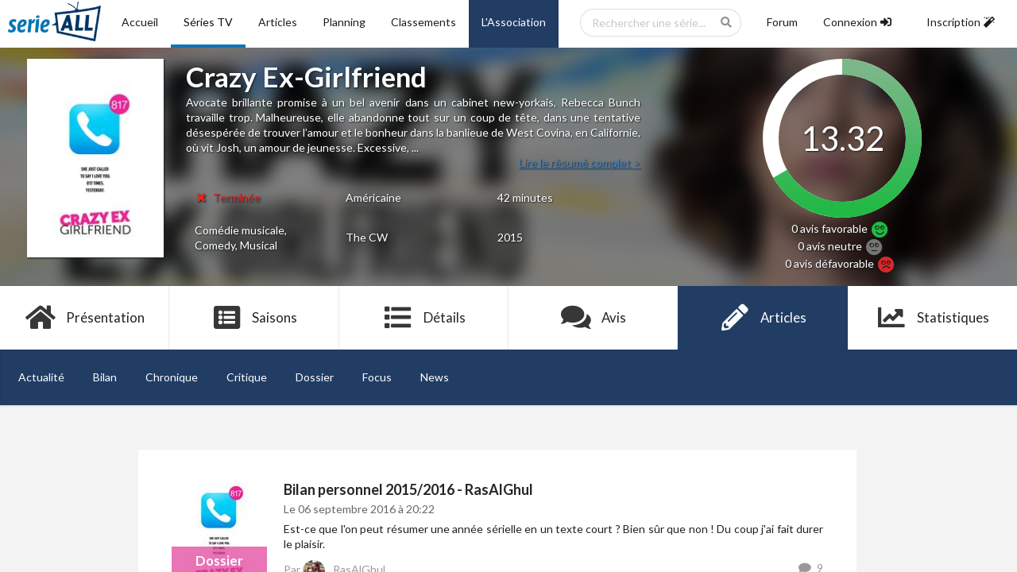

--- FILE ---
content_type: text/html; charset=UTF-8
request_url: https://serieall.fr/serie/crazy-ex-girlfriend/articles
body_size: 6772
content:
<!DOCTYPE html>
<html lang="fr">
<head>
    <meta http-equiv="Content-Type" content="text/html; charset=utf-8">
<meta name="viewport" content="width=device-width, initial-scale=1">

<title>Articles - Crazy Ex-Girlfriend - Série-All</title>
<meta name="description" content="" />


<link rel="icon" href="/images/logo_v2.ico">

<!-- CSS -->
<link media="all" type="text/css" rel="stylesheet" href="https://cdn.jsdelivr.net/npm/semantic-ui@2.4.2/dist/semantic.min.css">
<link media="all" type="text/css" rel="stylesheet" href="https://serieall.fr/css/libs/jquery-ui.css">
<link media="all" type="text/css" rel="stylesheet" href="https://serieall.fr/css/libs/jquery.dataTables.min.css">

<link rel="stylesheet" type="text/css" href="/slick/slick/slick.css"/>
<link rel="stylesheet" type="text/css" href="/slick/slick/slick-theme.css"/>

<link media="all" type="text/css" rel="stylesheet" href="https://serieall.fr/css/fontawesome-free-5.8.2-web/css/all.min.css">
<link media="all" type="text/css" rel="stylesheet" href="https://serieall.fr/css/style.css">

<!-- Matomo -->
<script type="text/javascript">
  var _paq = window._paq || [];
  /* tracker methods like "setCustomDimension" should be called before "trackPageView" */
  _paq.push(['trackPageView']);
  _paq.push(['enableLinkTracking']);
  (function() {
    var u="//analytics.serieall.fr/";
    _paq.push(['setTrackerUrl', u+'matomo.php']);
    _paq.push(['setSiteId', '1']);
    var d=document, g=d.createElement('script'), s=d.getElementsByTagName('script')[0];
    g.type='text/javascript'; g.async=true; g.defer=true; g.src=u+'matomo.js'; s.parentNode.insertBefore(g,s);
  })();
</script>
<!-- End Matomo Code -->
</head>
<body>
    <div class="ui sidebar vertical menu">
        <div class="item">
            <div class="ui search mobile showDropdown">
                <div class="ui icon input">
                    <input class="prompt" type="text" placeholder="Rechercher une série...">
                    <i class="search icon"></i>
                </div>
                <div class="results"></div>
            </div>
        </div>
        <a href="https://serieall.fr" class="item
                   ">
            <i class="home icon"></i>
            Accueil
        </a>
        <a href="https://serieall.fr/series" class="item
                          active
            ">
            <i class="tv icon"></i>
            Séries TV
        </a>
        <a href="https://serieall.fr/articles" class="item
            ">
            <i class="file text outline icon"></i>
            Articles
        </a>
        <a href="https://serieall.fr/planning" class="item
            ">
            <i class="calendar icon"></i>
            Planning
        </a>
        <a href="https://serieall.fr/classements" class="item
            ">
            <i class="trophy icon"></i>
            Classements
        </a>
        <a href="https://serieall.fr/association" class="b-darkBlueSA t-white item
            ">
            <i class="building icon"></i>
            L'Association
        </a>
        <a href="https://forum.serieall.fr" class="item
            ">
            <i class="comment icon"></i>
            Forum
        </a>
                    <a class="clickLogin item">
                Connexion
                <i class="sign in icon"></i>
            </a>
            <a class="clickRegister item">
                Inscription
                <i class="wizard icon"></i>
            </a>
            </div>
    <div class="pushable">
        <div class="ui tablet only mobile only grid header">
            <div class="ui secondary pointing fluid menu">
                <a class="item sidebarIcon"><i class="big sidebar icon"></i>Menu</a>
                <div class="right secondary pointing stackable menu">
                    <a href="/"><img src="/images/logo_v2_ho.png" alt="logo_serieall" height="50px"/></a>
                </div>
            </div>
        </div>
        <div class="ui computer only grid header">
            <div class="ui  secondary pointing fluid stackable menu" id="header">
                <a href="/"><img src="/images/logo_v2_ho.png" alt="logo_serieall" height="50px"/></a>
                <a href="https://serieall.fr" class="item
                    ">
                    Accueil
                </a>
                <a href="https://serieall.fr/series" class="item
                                            active
                    ">
                    Séries TV
                </a>
                <a href="https://serieall.fr/articles" class="item
                   ">
                    Articles
                </a>
                <a href="https://serieall.fr/planning" class="item
                   ">
                    Planning
                </a>
                <a href="https://serieall.fr/classements" class="item
                    ">
                    Classements
                </a>
                <a href="https://serieall.fr/association" class="b-darkBlueSA t-white item
                    ">
                    L'Association
                </a>
                <div class="right secondary pointing stackable menu">
                    <div class="item ui scrolling search dropdown showDropdown">
                        <div class="ui icon input">
                            <input class="prompt" placeholder="Rechercher une série...">
                            <i class="search icon"></i>
                        </div>
                        <div class="results"></div>
                    </div>

                    <a href="https://forum.serieall.fr" class="item
                        ">
                        Forum
                    </a>
                                            <a class="clickLogin item
                            ">
                            <div>
                                Connexion
                                <i class="sign in icon"></i>
                            </div>
                        </a>
                        <a class="clickRegister item
                            ">
                            <div>
                                Inscription
                                <i class="wizard icon"></i>
                            </div>
                        </a>
                                    </div>
            </div>
        </div>

        
        
        <div class="ui centered stackable grid" id="content">
                <div id="topImageShow"  class="row nobox">
        <div class="column">
            <div class="topImageBanniereContainer">
                <img class="topImageBanniere" src="/images/1920_330/crazy-ex-girlfriend-banner.jpg" alt="Image illustrative de Crazy Ex-Girlfriend"/>
            </div>
            <div id="topInfo" class="ui stackable grid ficheContainer">
                <div class="center aligned ten wide column">
                    <div class="ui centered stackable grid">
                        <div id="midaligned" class="four wide column">
                            <div class="topImageAffiche">
                                <img src="/images/170_250/crazy-ex-girlfriend-poster.jpg" alt="Image illustrative de Crazy Ex-Girlfriend"/>
                            </div>
                        </div>
                        <div class="twelve wide column">
                            <h1>Crazy Ex-Girlfriend</h1>
                            
                            <p class="showResume">
                                Avocate brillante promise à un bel avenir dans un cabinet new-yorkais, Rebecca Bunch travaille trop. Malheureuse, elle abandonne tout sur un coup de tête, dans une tentative désespérée de trouver l’amour et le bonheur dans la banlieue de West Covina, en Californie, où vit Josh, un amour de jeunesse. Excessive, ...
                            </p>

                                                            <a href="https://serieall.fr/serie/crazy-ex-girlfriend/details#showDetails">
                                    <p class="AllSynopsis">Lire le résumé complet ></p>
                                </a>
                            
                            <table class="ui computer only basic fixed table">
                                <tr>
                                    <td>
                                                                                    <span class="t-red">
                                                <i class="remove icon"></i>
                                                Terminée
                                            </span>
                                                                            </td>
                                    <td>
                                                                                    Américaine
                                                                            </td>
                                    <td>
                                                                                    42 minutes
                                                                            </td>
                                </tr>
                                <tr>
                                    <td>
                                                                                    Comédie musicale, Comedy, Musical
                                                                            </td>
                                    <td>
                                                                                    The CW
                                                                            </td>
                                    <td>
                                                                                    2015
                                                                            </td>
                                </tr>
                            </table>

                        </div>
                    </div>
                </div>
                <div class="center aligned five wide column">
                    <svg class="circleNote">
                        <g>
                            <circle cx="100" cy="100" r="90" fill="none" stroke="#ffffff" stroke-width="20"></circle>

                            <defs>
                                <linearGradient id="linear-good" x1="0%" y1="0%" x2="100%" y2="0%">
                                    <stop offset="0%"   stop-color="#21BA45"/>
                                    <stop offset="100%" stop-color="#7CB78A"/>
                                </linearGradient>
                                <linearGradient id="linear-neutral" x1="0%" y1="0%" x2="100%" y2="0%">
                                    <stop offset="0%"   stop-color="#767676"/>
                                    <stop offset="100%" stop-color="#B7B7B7"/>
                                </linearGradient>
                                <linearGradient id="linear-bad" x1="0%" y1="0%" x2="100%" y2="0%">
                                    <stop offset="0%"   stop-color="#DB2828"/>
                                    <stop offset="100%" stop-color="#D86363"/>
                                </linearGradient>
                            </defs>

                            <circle cx="100" cy="100" r="90" fill="none"
                                                                            stroke="url(#linear-good)"
                                                                        transform="rotate(-90 100 100)" stroke-width="20" stroke-dasharray="565.48" stroke-dashoffset="188.87255033382"></circle>
                        </g>
                        <text x="50%" y="58%" text-anchor="middle" fill="white">
                                                            13.32
                                                    </text>
                    </svg>
                    <div id="ShowReviewCount">
                        <p>
                            0 avis <span class="ui green text">favorable <i class="green smile large icon"></i></span><br />
                            0 avis <span class="ui light grey text">neutre <i class="ui text light grey meh large icon"></i></span><br />
                            0 avis <span class="ui red text">défavorable <i class="red frown large icon"></i></span>
                        </p>
                    </div>
                </div>
            </div>
        </div>
    </div>

    <div id="menuFiche" class="row">
        <div class="column">
            <div class="ui fluid six item stackable menu ficheContainer">
                <a class=" item" href="https://serieall.fr/serie/crazy-ex-girlfriend">
                    <i class="big home icon"></i>
                    Présentation
                </a>
                <a class=" item" href="https://serieall.fr/saison/crazy-ex-girlfriend/1">
                    <i class="big browser icon"></i>
                    Saisons
                </a>
                <a class=" item" href="https://serieall.fr/serie/crazy-ex-girlfriend/details">
                    <i class="big list icon"></i>
                    Détails
                </a>
                <a class=" item" href="https://serieall.fr/avis/crazy-ex-girlfriend">
                    <i class="big comments icon"></i>
                    Avis
                </a>
                <a class=" active  item" href="https://serieall.fr/serie/crazy-ex-girlfriend/articles">
                    <i class="big write icon"></i>
                    Articles
                </a>
                <a class=" item" href="https://serieall.fr/serie/crazy-ex-girlfriend/statistiques">
                    <i class="big line chart icon"></i>
                    Statistiques
                </a>
            </div>
        </div>
    </div>

        <div id="menuListSeasons" class="row">
        <div class="column ficheContainer">
            <div class="ui segment">
                <div class="ui stackable secondary menu">
                    <div id="seasonsLine" class="ui stackable grid">
                                                    <a href="https://serieall.fr/serie/crazy-ex-girlfriend/articles/1" class="item">Actualité</a>
                                                    <a href="https://serieall.fr/serie/crazy-ex-girlfriend/articles/2" class="item">Bilan</a>
                                                    <a href="https://serieall.fr/serie/crazy-ex-girlfriend/articles/4" class="item">Chronique</a>
                                                    <a href="https://serieall.fr/serie/crazy-ex-girlfriend/articles/3" class="item">Critique</a>
                                                    <a href="https://serieall.fr/serie/crazy-ex-girlfriend/articles/5" class="item">Dossier</a>
                                                    <a href="https://serieall.fr/serie/crazy-ex-girlfriend/articles/6" class="item">Focus</a>
                                                    <a href="https://serieall.fr/serie/crazy-ex-girlfriend/articles/7" class="item">News</a>
                                            </div>
                </div>
            </div>
        </div>
    </div>

    <div class="row ui stackable grid ficheContainer">
        <div id="LeftBlock" class="ten wide column">
                    </div>
        <div id="RightBlock" class="five wide column">
                    </div>
        <div id="MiddleBlock" class="twelve wide column">
                <div id="LeftBlock">
        <div class="ui segment">
            <div class="ui items">
                                                            <div class="article item">
                            <div class="ol-pink image article">
                                <img src="/images/120_120/crazy-ex-girlfriend-poster.jpg" alt="">
                                <p>Dossier</p>
                            </div>
                            <div class="content">
                                <a href="https://serieall.fr/article/bilan-personnel-2015-2016-ras_a3790.html" class="header">Bilan personnel 2015/2016 - RasAlGhul</a>
                                <div class="meta">
                                    <span>Le 06 septembre 2016 &agrave; 20:22</span>
                                </div>
                                <div class="description">
                                    <p>Est-ce que l&#039;on peut résumer une année sérielle en un texte court ? Bien sûr que non ! Du coup j&#039;ai fait durer le plaisir.</p>
                                </div>
                                <div class="extra">
                                    Par
                                                                            <img class="ui avatar image" src="https://secure.gravatar.com/avatar/9b82c4a2ab179cdfc5cc314fae097cf7?s=80&amp;r=g&amp;d=identicon" alt="Avatar de RasAlGhul">
                                                                                    <span>RasAlGhul</span>
                                                                            
                                    <div class="right floated">
                                        <i class="comment icon"></i>
                                        9
                                    </div>
                                </div>
                            </div>
                        </div>
                        <div class="ui divider"></div>
                                            <div class="article item">
                            <div class="ol-red image article">
                                <img src="/images/120_120/crazy-ex-girlfriend-poster.jpg" alt="">
                                <p>Critique</p>
                            </div>
                            <div class="content">
                                <a href="https://serieall.fr/article/critique-crazy-ex-girlfriend-118_a3693.html" class="header">Critique : Crazy Ex-Girlfriend 1.18</a>
                                <div class="meta">
                                    <span>Le 23 avril 2016 &agrave; 13:39</span>
                                </div>
                                <div class="description">
                                    <p>Une fin de saison agréable, bien que très prévisible.</p>
                                </div>
                                <div class="extra">
                                    Par
                                                                            <img class="ui avatar image" src="https://secure.gravatar.com/avatar/9b82c4a2ab179cdfc5cc314fae097cf7?s=80&amp;r=g&amp;d=identicon" alt="Avatar de RasAlGhul">
                                                                                    <span>RasAlGhul</span>
                                                                            
                                    <div class="right floated">
                                        <i class="comment icon"></i>
                                        0
                                    </div>
                                </div>
                            </div>
                        </div>
                        <div class="ui divider"></div>
                                            <div class="article item">
                            <div class="ol-red image article">
                                <img src="/images/120_120/crazy-ex-girlfriend-poster.jpg" alt="">
                                <p>Critique</p>
                            </div>
                            <div class="content">
                                <a href="https://serieall.fr/article/critique-crazy-ex-girlfriend-115_a3666.html" class="header">Critique : Crazy Ex-Girlfriend 1.15</a>
                                <div class="meta">
                                    <span>Le 25 mars 2016 &agrave; 06:38</span>
                                </div>
                                <div class="description">
                                    <p>Le meilleur épisode de cette saison de Crazy Ex-Girlfriend. Je vais rajouter &quot;pour l&#039;instant&quot;, parce que cette série possède la faculté de sortir épisode de folie sur épisode de folie...</p>
                                </div>
                                <div class="extra">
                                    Par
                                                                            <img class="ui avatar image" src="https://secure.gravatar.com/avatar/9b82c4a2ab179cdfc5cc314fae097cf7?s=80&amp;r=g&amp;d=identicon" alt="Avatar de RasAlGhul">
                                                                                    <span>RasAlGhul</span>
                                                                            
                                    <div class="right floated">
                                        <i class="comment icon"></i>
                                        0
                                    </div>
                                </div>
                            </div>
                        </div>
                        <div class="ui divider"></div>
                                            <div class="article item">
                            <div class="ol-red image article">
                                <img src="/images/120_120/crazy-ex-girlfriend-poster.jpg" alt="">
                                <p>Critique</p>
                            </div>
                            <div class="content">
                                <a href="https://serieall.fr/article/critique-crazy-ex-girlfriend-113_a3633.html" class="header">Critique : Crazy Ex-Girlfriend 1.13</a>
                                <div class="meta">
                                    <span>Le 09 mars 2016 &agrave; 18:07</span>
                                </div>
                                <div class="description">
                                    <p>Encore un très bon épisode pour CEG, qui annonce clairement la direction que la série va prendre pour sa fin de saison.</p>
                                </div>
                                <div class="extra">
                                    Par
                                                                            <img class="ui avatar image" src="https://secure.gravatar.com/avatar/9b82c4a2ab179cdfc5cc314fae097cf7?s=80&amp;r=g&amp;d=identicon" alt="Avatar de RasAlGhul">
                                                                                    <span>RasAlGhul</span>
                                                                            
                                    <div class="right floated">
                                        <i class="comment icon"></i>
                                        0
                                    </div>
                                </div>
                            </div>
                        </div>
                        <div class="ui divider"></div>
                                            <div class="article item">
                            <div class="ol-red image article">
                                <img src="/images/120_120/crazy-ex-girlfriend-poster.jpg" alt="">
                                <p>Critique</p>
                            </div>
                            <div class="content">
                                <a href="https://serieall.fr/article/critique-crazy-ex-girlfriend-112_a3622.html" class="header">Critique : Crazy Ex-Girlfriend 1.12</a>
                                <div class="meta">
                                    <span>Le 25 février 2016 &agrave; 19:27</span>
                                </div>
                                <div class="description">
                                    <p>Un épisode historique dans l&#039;histoire des séries télévisées. Et, évidemment, cela vient de la plus que talentueuse Crazy Ex-Girlfriend.</p>
                                </div>
                                <div class="extra">
                                    Par
                                                                            <img class="ui avatar image" src="https://secure.gravatar.com/avatar/9b82c4a2ab179cdfc5cc314fae097cf7?s=80&amp;r=g&amp;d=identicon" alt="Avatar de RasAlGhul">
                                                                                    <span>RasAlGhul</span>
                                                                            
                                    <div class="right floated">
                                        <i class="comment icon"></i>
                                        0
                                    </div>
                                </div>
                            </div>
                        </div>
                        <div class="ui divider"></div>
                                    
            </div>
        </div>
        <div class="ui center aligned">
            <div class="ui pagination menu">
        
                    <div class="disabled item">&laquo;</div>
        
        
                    
            
            
                                                                        <a class="active item">1</a>
                                                                                <a class="item" href="https://serieall.fr/serie/crazy-ex-girlfriend/articles?page=2">2</a>
                                                        
        
                    <a class="item" href="https://serieall.fr/serie/crazy-ex-girlfriend/articles?page=2" rel="next">&raquo;</a>
            </div>

        </div>
    </div>
        </div>
    </div>

        </div>

        <div class="ui coupled modal">
            <div id="loginModal" class="ui tiny first modal">
                <i class="close icon"></i>
                <div class="header">
                    Connexion
                </div>
                <div class="content">
                    <div id="LoginHeaderActivated" class="ui warning hidden message">
                        <div class="header">
                            Activation nécessaire
                        </div>
                        <p>Vous devez activer votre compte. Nous vous avons envoyé un e-mail de confirmation.</p>
                    </div>
                    <div id="LoginHeaderSuspended" class="ui warning hidden message">
                        <div class="header">
                            Compte suspendu
                        </div>
                        <p>Votre compte a été suspendu. Un email vous a été envoyé.</p>
                    </div>

                    <form id="formLogin" class="ui form" method="POST" action="https://serieall.fr/login">
                        <input type="hidden" name="_token" value="Twf1506o5dcgacmG1PEBSPR8jC5TyBqgPCxdzedH">

                        <div class="ui required field">
                            <label>Nom d'utilisateur</label>
                            <input name="username" placeholder="Nom d'utilisateur" value="">
                            <div class="ui red hidden message"></div>
                        </div>

                        <div class="ui required field">
                            <label>Mot de passe</label>
                            <input name="password" placeholder="Mot de passe" type="password" value="">
                            <div class="ui red hidden message"></div>
                        </div>

                        <div class="field">
                            <div class="ui checkbox">
                                <input type="checkbox" id="remember" name="remember">
                                <label for="remember">Se souvenir de moi</label>
                            </div>

                            <div class="ui red hidden message"></div>
                        </div>

                        <div class="d-center">
                            <button class="ui submit positive button">Se connecter</button>
                            <br />
                            <a class="ui" href="https://serieall.fr/password/reset">Mot de passe oublié ?</a>
                        </div>
                    </form>
                    <div class="ui tertiary inverted segment">
                        <button id="goToSecondModal" class="ui fluid right labeled icon button">
                            <i class="right arrow icon"></i>
                            Pas encore membre ? Créez un compte !
                        </button>
                    </div>
                </div>
            </div>

            <div id="registerModal" class="ui tiny second modal">
                <i class="close icon"></i>
                <div class="header">
                    Inscription
                </div>
                <div class="content">

                    <div id="RegisterHeader" class="ui positive hidden message">
                        <div class="header">
                            Inscription terminée
                        </div>
                        <p>Nous vous avons envoyé un e-mail de confirmation.</p>
                    </div>

                    <form id="formRegister" class="ui form" method="POST" action="https://serieall.fr/register">
                        <input type="hidden" name="_token" value="Twf1506o5dcgacmG1PEBSPR8jC5TyBqgPCxdzedH">

                        <div class="ui required field">
                            <label>Nom d'utilisateur</label>
                            <input name="username" placeholder="Nom d'utilisateur" value="">

                            <div class="ui red hidden message"></div>
                        </div>

                        <div class="ui required field">
                            <label>Adresse E-mail</label>
                            <input name="email" placeholder="Adresse e-mail" type="email" value="">

                            <div class="ui red hidden message"></div>
                        </div>

                        <div class="ui required field">
                            <label>Mot de passe</label>
                            <input name="password" placeholder="Mot de passe" type="password" value="">

                            <div class="ui red hidden message"></div>
                        </div>

                        <div class="ui required field">
                            <label>Confirmer le mot de passe</label>
                            <input name="password_confirmation" placeholder="Confirmer le mot de passe" type="password" value="">

                            <div class="ui red hidden message"></div>
                        </div>

                        <div class="ui section divider"></div>

                        <div class="ui required field">
                            <img src="https://serieall.fr/captcha/default?ro92cwzB" id="captcha_image" alt="captcha">
                            <span id="reload_captcha" class="ui icon" data-tooltip="Changer l'image">
                                <i class="sync icon"></i>
                            </span>

                            <label for="captcha">Entrer le code</label>
                            <input type="text" name="captcha">
                            <div class="ui red hidden message"></div>
                        </div>

                        <div class="ui required field">
                            <div class="ui checkbox">
                                <input id="cgu" type="checkbox" name="cgu">
                                <label for="cgu">J'ai lu et j'accepte les <a href="https://serieall.fr/cgu">conditions générales d'utilisation</a></label>
                            </div>

                            <div class="ui red hidden message"></div>
                        </div>

                        <div class="d-center">
                            <button class="positive ui submit button">S'incrire !</button>
                        </div>
                    </form>
                </div>
            </div>
        </div>

        <div id="footer" class="ui vertical footer segment">
    <div class="ui center aligned container">
        <div class="ui centered stackable grid">
            <div class="centered three wide column columnFooter">
                <div class="columnFooter">
                    <ul class="ui list">
                        <li class="title">
                            <h3>Série-All</h3>
                        </li>
                        <li><a href="https://serieall.fr/about">À propos</a></li>
                        <li><a href="https://serieall.fr/equipe">Notre équipe</a></li>
                        <li><a href="https://serieall.fr/cgu">CGU - Mentions légales</a></li>
                        <li><a href="https://serieall.fr/contact">Nous contacter</a></li>
                    </ul>
                </div>
            </div>
            <div class="three wide column">
                <div class="columnFooter">
                    <ul class="ui list">
                        <li class="title">
                            <h3>Communauté</h3>
                        </li>
                        <li><a href="https://serieall.fr/utilisateurs">Liste des membres</a></li>
                        <li><a href="https://forum.serieall.fr">Forum</a></li>
                        <li><a href="https://serieall.fr/nous-rejoindre">Rejoindre l'équipe</a></li>
                    </ul>
                </div>
            </div>
            <div class="center aligned three wide column">
                <div class="row">
                    <a href="https://www.facebook.com/SerieAll"><i class="circular facebook f big icon"></i></a>
                </div>
                <div class="row">
                    <a href="https://twitter.com/serieall"><i class="circular twitter big icon"></i></a>
                    <a href="https://open.spotify.com/user/serieall.fr"><i class="circular spotify big icon"></i></a>
                </div>
            </div>
            <div class="three wide column">
                <div class="columnFooter">
                    <ul class="ui list">
                        <li class="title">
                            <h3>Séries</h3>
                        </li>
                        <li><a href="https://serieall.fr/series">Liste des séries</a></li>
                        <li><a href="https://serieall.fr/articles">Articles</a></li>
                        <li><a href="https://serieall.fr/planning">Planning</a></li>
                        <li><a href="https://serieall.fr/classements">Classements</a></li>
                    </ul>
                </div>
            </div>
            <div class="three wide column">
                <div class="columnFooter">
                    <ul class="ui list">
                        <li class="title">
                            <h3>Espace membre</h3>
                        </li>
                                                    <li><a href="#" class="clickRegister">Inscription</a></li>
                            <li><a href="#" class="clickLogin">Connexion</a></li>
                                            </ul>
                </div>
            </div>
        </div>
    </div>
</div>
    </div>

</body>
<script src="/js/libs/all_js.js"></script>
<script src="//cdn.ckeditor.com/4.11.0/full/ckeditor.js"></script>
<script src='/js/libs/TweenMax.min.js' ></script>
<script src="/js/spoiler/spoiler.js" ></script>
<script src="/js/libs/moment.min.js" ></script>

<script src="/js/libs/fr.js" ></script>
<script src="https://serieall.fr/js/share.js"></script>

<script>
    $(document).ready(function() {
        $('.sidebarIcon').click(function() {
           $('.sidebar.menu').sidebar('toggle');
        });

        $('#footer .icon').hover(function () {
            $(this).transition('tada');
        }, function () {
        });

        $('.coupled.modal').modal({
            allowMultiple: true
        })
        ;

        $('.clickLogin').on('click', function(){
            $('#loginModal').modal({
                transition: 'drop down'
            })
                .modal('show')
            ;
        });

        $('.clickRegister').on('click', function(){
            $('#registerModal').modal({
                transition: 'drop down'
            })
                .modal('show')
            ;
        });

        
        $('.second.modal')
            .modal({
                transition: 'fly left'
            })
            .modal('attach events', '#goToSecondModal')

        ;

        $('.dropdown')
            .dropdown()
        ;

        $('.message .close')
            .on('click', function () {
                $(this)
                    .closest('.message')
                    .transition('fade')
                ;
            })
        ;

        $('.showDropdown')
            .search({
                apiSettings: {
                    url: '/api/shows/search?_q={query}'
                },
                fields: { results: "data", title: "name", url: "url" },
                selectFirstResult: true,
                minCharacters: 1,
                maxResults: 40
            });

        $('.ui.inline.cookie.nag')
            .nag({
                key      : 'accepts-cookies',
                value    : true
            })
        ;

        $('.clickToConnect').click(function() {
            $('#login')
                .modal('show')
            ;
        });

        $(document).on('submit', '#formLogin', function(e) {
            e.preventDefault();
            var buttonSubmit = '#formLogin .submit';

            $(buttonSubmit).addClass("loading");

            $.ajax({
                method: $(this).attr('method'),
                url: $(this).attr('action'),
                data: $(this).serialize(),
                dataType: "json"
            })
                .done(function(data) {
                    console.log(data.activated);
                    if (!data.activated) {
                        $('#LoginHeaderActivated').removeClass('hidden');
                        $(buttonSubmit).removeClass("loading");
                    } else if (data.suspended) {
                        $('#LoginHeaderSuspended').removeClass('hidden');
                        $(buttonSubmit).removeClass("loading");
                    } else {
                        $('#login').modal('hide');
                        window.location.reload(false);
                    }
                })
                .fail(function(data) {
                    $(buttonSubmit).removeClass("loading");

                    $.each(data.responseJSON.errors, function (key, value) {
                        var input = '#formLogin input[name=' + key + ']';

                        $(input + '+div').removeClass('hidden');
                        $(input + '+div').text(value);

                        $(input).parent().addClass('error');
                    });
                });
        });

        $(document).on('submit', '#formRegister', function(e) {
            e.preventDefault();
            var buttonSubmit = '#formRegister .submit';
            var positiveMessage = '#registerModal .positive.message';
            var captchaError = '#formRegister .captchaError';

            // Reinitialiser tous les messages d'erreur
            $('#formRegister input+div').addClass('hidden');
            $('#formRegister input').parent().removeClass('error');

            $(buttonSubmit).addClass("loading");

            $.ajax({
                method: $(this).attr('method'),
                url: $(this).attr('action'),
                data: $(this).serialize(),
                dataType: "json"
            })
                .done(function() {
                    $(buttonSubmit).removeClass("loading");
                    $(positiveMessage).removeClass('hidden');
                })
                .fail(function(data) {
                    $(buttonSubmit).removeClass("loading");

                    $.each(data.responseJSON.errors, function (key, value) {
                        var input = '#formRegister input[name=' + key + ']';

                        $(input + '+div').removeClass('hidden');
                        $(input + '+div').text(value);

                        $(input).parent().addClass('error');

                        if(key = 'g-recaptcha-response'){
                            $(captchaError).text(value);
                            $(captchaError).removeClass('hidden');
                        }
                    });
                });
        });

        $('.notifications.dropdown').dropdown({
            useLabels: false
        });

        $('.notifications.menu .circle.icon').click(function(e){
            e.preventDefault();

            icon = $(this);
            nb_notif = +($('.notification.label').text());

            $.ajax({
                method: 'post',
                url: '/notification',
                data: {'_token': "Twf1506o5dcgacmG1PEBSPR8jC5TyBqgPCxdzedH" , 'notif_id': $(this).attr('id'), 'markUnread' : true},
                dataType: "json"
            }).done(function() {
                $(icon).toggleClass('outline');
                if($(icon).hasClass('outline')) {
                    if(nb_notif == 1) {
                        $('.notification.label').hide();
                        $('.notification.label').text(nb_notif - 1);
                    } else {
                        $('.notification.label').text(nb_notif - 1);
                    }
                } else {
                    if(nb_notif == 0) {
                        $('.notification.label').show();
                        $('.notification.label').text(nb_notif + 1);
                    } else {
                        $('.notification.label').text(nb_notif + 1);
                    }
                }
            });
        });

        $('.notifications.menu .item a').click(function(e){
            e.preventDefault();

            icon = $(this).prev();
            link = $(this);
            nb_notif = +($('.notification.label').text());

            $.ajax({
                method: 'post',
                url: '/notification',
                data: {'_token': "Twf1506o5dcgacmG1PEBSPR8jC5TyBqgPCxdzedH" , 'notif_id': icon.attr('id'), 'markUnread' : false},
                dataType: "json"
            }).done(function() {
                window.location.href = $(link).attr('href');
            });


        });

        $('.markAllasRead').click(function(e) {
            e.preventDefault();

            $.ajax({
                method: 'post',
                url: '/notifications',
                data: {'_token': "Twf1506o5dcgacmG1PEBSPR8jC5TyBqgPCxdzedH"},
                dataType: "json"
            }).done(function() {
                $('.notifications.menu .circle.icon').toggleClass('outline');
                $('.notification.label').hide();
                $('.notification.label').text(0);
                $('.markAllasRead').hide();
            });
        });

        $('#reload_captcha').click(function(event){
            $('#captcha_image').attr('src', $('#captcha_image').attr('src')+'https://serieall.fr/captcha/default?dk6LnM1m');
        });
    })
</script>

</html>
